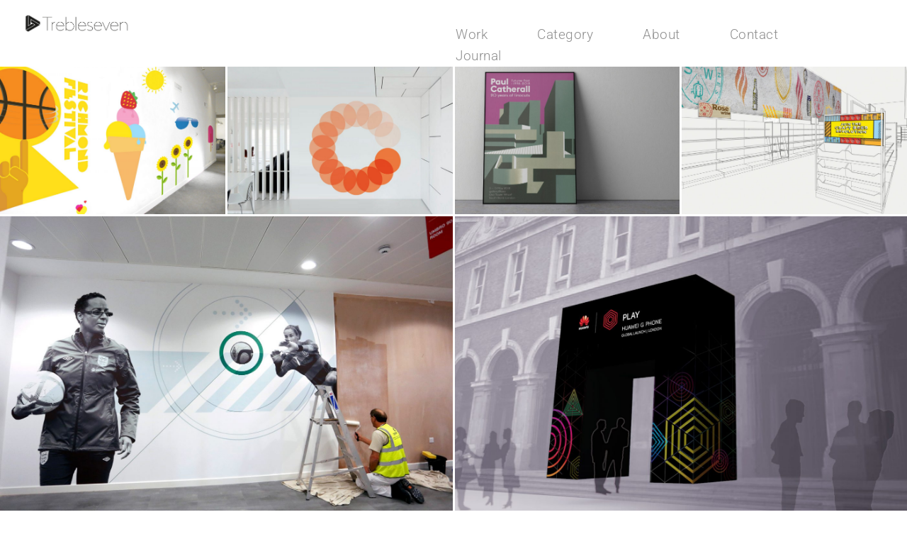

--- FILE ---
content_type: text/css
request_url: https://www.trebleseven.com/wp-content/et-cache/4523/et-core-unified-4523.min.css?ver=1764993482
body_size: 62
content:
.et-l--header .et-menu-nav>ul>li{padding:0 35px!important}.dmg-gallery .dmg_masonry_gallery_item .dmg-img-overlay{align-items:flex-start!important}.dmg-img-overlay>div{padding:10px}p.dmg-img-overlay-title{padding-bottom:0!important;text-align:left!important}p.dmg-img-overlay-caption{text-align:left!important}

--- FILE ---
content_type: text/css
request_url: https://www.trebleseven.com/wp-content/et-cache/4523/et-core-unified-tb-180-tb-3902-deferred-4523.min.css?ver=1764993482
body_size: 2210
content:
.et_pb_section_0_tb_header.et_pb_section,.et_pb_section_1_tb_header.et_pb_section{padding-top:0px;padding-bottom:0px;margin-top:0px;margin-bottom:0px;background-color:#ffffff!important}.et_pb_section_0_tb_header,.et_pb_section_1_tb_header{width:100%;position:fixed;top:0;left:0;right:0}.et_pb_row_0_tb_header{min-height:71px;display:flex}.et_pb_row_0_tb_header.et_pb_row{padding-top:0px!important;padding-bottom:0px!important;margin-top:20px!important;margin-right:auto!important;margin-bottom:0px!important;margin-left:auto!important;padding-top:0px;padding-bottom:0px}.et_pb_row_0_tb_header,body #page-container .et-db #et-boc .et-l .et_pb_row_0_tb_header.et_pb_row,body.et_pb_pagebuilder_layout.single #page-container #et-boc .et-l .et_pb_row_0_tb_header.et_pb_row,body.et_pb_pagebuilder_layout.single.et_full_width_page #page-container #et-boc .et-l .et_pb_row_0_tb_header.et_pb_row{width:100%;max-width:95%}.et_pb_row_0_tb_header:hover,.et_pb_row_1_tb_header:hover{display:flex}.et_pb_image_0_tb_header{width:50%;text-align:left;margin-left:0}.et_pb_menu_0_tb_header.et_pb_menu ul li a,.et_pb_menu_1_tb_header.et_pb_menu ul li a{font-family:'Roboto',Helvetica,Arial,Lucida,sans-serif;font-weight:300;font-size:19px;color:#8f8f8f!important;letter-spacing:0.5px}.et_pb_menu_0_tb_header.et_pb_menu ul li:hover>a,.et_pb_menu_1_tb_header.et_pb_menu ul li:hover>a,.et_pb_menu_0_tb_header.et_pb_menu ul li.current-menu-item a,.et_pb_menu_0_tb_header.et_pb_menu ul li.current-menu-item a:hover,.et_pb_menu_1_tb_header.et_pb_menu ul li.current-menu-item a,.et_pb_menu_1_tb_header.et_pb_menu ul li.current-menu-item a:hover{color:#000000!important}.et_pb_menu_0_tb_header.et_pb_menu,.et_pb_menu_1_tb_header.et_pb_menu{background-color:#ffffff;height:auto}.et_pb_menu_0_tb_header{padding-top:14px;padding-left:0px;margin-left:-21px!important;max-width:100%}.et_pb_menu_0_tb_header.et_pb_menu ul li a,.et_pb_menu_0_tb_header.et_pb_menu ul li.current-menu-item a,.et_pb_menu_1_tb_header.et_pb_menu ul li a,.et_pb_menu_1_tb_header.et_pb_menu ul li.current-menu-item a{transition:color 300ms ease 0ms}.et_pb_menu_0_tb_header.et_pb_menu .nav li ul,.et_pb_menu_0_tb_header.et_pb_menu .et_mobile_menu,.et_pb_menu_0_tb_header.et_pb_menu .et_mobile_menu ul,.et_pb_menu_1_tb_header.et_pb_menu .nav li ul,.et_pb_menu_1_tb_header.et_pb_menu .et_mobile_menu,.et_pb_menu_1_tb_header.et_pb_menu .et_mobile_menu ul{background-color:#ffffff!important}.et_pb_menu_0_tb_header.et_pb_menu nav>ul>li>a:hover,.et_pb_menu_1_tb_header.et_pb_menu nav>ul>li>a:hover{opacity:1}.et_pb_menu_0_tb_header .et_pb_menu__logo-wrap .et_pb_menu__logo img,.et_pb_menu_1_tb_header .et_pb_menu__logo-wrap .et_pb_menu__logo img{width:auto}.et_pb_menu_0_tb_header .et_pb_menu_inner_container>.et_pb_menu__logo-wrap,.et_pb_menu_0_tb_header .et_pb_menu__logo-slot,.et_pb_menu_1_tb_header .et_pb_menu_inner_container>.et_pb_menu__logo-wrap,.et_pb_menu_1_tb_header .et_pb_menu__logo-slot{width:auto;max-width:100%}.et_pb_menu_0_tb_header .et_pb_menu_inner_container>.et_pb_menu__logo-wrap .et_pb_menu__logo img,.et_pb_menu_0_tb_header .et_pb_menu__logo-slot .et_pb_menu__logo-wrap img,.et_pb_menu_1_tb_header .et_pb_menu_inner_container>.et_pb_menu__logo-wrap .et_pb_menu__logo img,.et_pb_menu_1_tb_header .et_pb_menu__logo-slot .et_pb_menu__logo-wrap img{height:auto;max-height:90%}.et_pb_menu_0_tb_header .mobile_nav .mobile_menu_bar:before,.et_pb_menu_1_tb_header .mobile_nav .mobile_menu_bar:before{color:#000000}.et_pb_menu_0_tb_header .et_pb_menu__icon.et_pb_menu__search-button,.et_pb_menu_0_tb_header .et_pb_menu__icon.et_pb_menu__close-search-button,.et_pb_menu_0_tb_header .et_pb_menu__icon.et_pb_menu__cart-button,.et_pb_menu_1_tb_header .et_pb_menu__icon.et_pb_menu__search-button,.et_pb_menu_1_tb_header .et_pb_menu__icon.et_pb_menu__close-search-button,.et_pb_menu_1_tb_header .et_pb_menu__icon.et_pb_menu__cart-button{color:#7EBEC5}.et_pb_row_1_tb_header{height:auto;min-height:95px;display:flex}.et_pb_row_1_tb_header.et_pb_row{padding-top:0px!important;padding-bottom:0px!important;margin-top:9px!important;margin-right:auto!important;margin-bottom:0px!important;margin-left:27px!important;padding-top:0px;padding-bottom:0px}.et_pb_row_1_tb_header,body #page-container .et-db #et-boc .et-l .et_pb_row_1_tb_header.et_pb_row,body.et_pb_pagebuilder_layout.single #page-container #et-boc .et-l .et_pb_row_1_tb_header.et_pb_row,body.et_pb_pagebuilder_layout.single.et_full_width_page #page-container #et-boc .et-l .et_pb_row_1_tb_header.et_pb_row{width:100%;max-width:100%}.et_pb_image_1_tb_header .et_pb_image_wrap{border-color:rgba(0,0,0,0)}.et_pb_image_1_tb_header .et_pb_image_wrap img{height:auto;min-height:auto}.et_pb_image_1_tb_header{padding-top:0px;padding-right:0px;padding-bottom:0px;padding-left:0px;margin-top:5px!important;margin-right:0px!important;margin-bottom:0px!important;margin-left:0px!important;transform:scaleX(1.15) scaleY(1.15);text-align:center}.et_pb_menu_1_tb_header{padding-top:14px;padding-left:0px;margin-left:-21px!important;max-width:70%}.et_pb_column_3_tb_header{transform:scaleX(1.25) scaleY(1.25)}.et_pb_image_1_tb_header.et_pb_module{margin-left:0px!important;margin-right:auto!important}@media only screen and (min-width:981px){.et_pb_section_0_tb_header{max-width:100%}.et_pb_section_1_tb_header{max-width:100%;display:none!important}}@media only screen and (max-width:980px){.et_pb_section_0_tb_header,.et_pb_section_1_tb_header{max-width:100%}.et_pb_row_0_tb_header{display:flex}.et_pb_image_0_tb_header .et_pb_image_wrap img{width:auto}.et_pb_menu_0_tb_header.et_pb_menu,.et_pb_menu_1_tb_header.et_pb_menu{height:auto}.et_pb_menu_0_tb_header,.et_pb_menu_1_tb_header{padding-top:14px;padding-left:22px}.et_pb_menu_0_tb_header .et_pb_menu_inner_container>.et_pb_menu__logo-wrap .et_pb_menu__logo img,.et_pb_menu_0_tb_header .et_pb_menu__logo-slot .et_pb_menu__logo-wrap img,.et_pb_menu_1_tb_header .et_pb_menu_inner_container>.et_pb_menu__logo-wrap .et_pb_menu__logo img,.et_pb_menu_1_tb_header .et_pb_menu__logo-slot .et_pb_menu__logo-wrap img{max-height:80%}.et_pb_row_1_tb_header{height:auto;min-height:auto;display:flex}.et_pb_image_1_tb_header .et_pb_image_wrap img{height:auto;min-height:auto;width:auto}.et_pb_image_1_tb_header{width:80%}}@media only screen and (min-width:768px) and (max-width:980px){.et_pb_section_0_tb_header,.et_pb_section_1_tb_header{display:none!important}}@media only screen and (max-width:767px){.et_pb_section_0_tb_header.et_pb_section{padding-top:0px;padding-bottom:0px}.et_pb_section_0_tb_header{display:none!important}.et_pb_row_0_tb_header.et_pb_row{padding-top:0px!important;padding-right:10px!important;padding-bottom:0px!important;padding-left:10px!important;padding-top:0px!important;padding-right:10px!important;padding-bottom:0px!important;padding-left:10px!important}.et_pb_row_0_tb_header{display:flex}.et_pb_image_0_tb_header .et_pb_image_wrap img{width:auto}.et_pb_menu_0_tb_header.et_pb_menu,.et_pb_menu_1_tb_header.et_pb_menu{height:auto}.et_pb_menu_0_tb_header{padding-top:0px;padding-right:0px;padding-bottom:0px;padding-left:0px;margin-top:-38px!important;margin-right:0px!important;margin-bottom:0px!important;margin-left:0px!important}.et_pb_menu_0_tb_header .et_pb_menu_inner_container>.et_pb_menu__logo-wrap .et_pb_menu__logo img,.et_pb_menu_0_tb_header .et_pb_menu__logo-slot .et_pb_menu__logo-wrap img{max-height:75%}.et_pb_menu_0_tb_header .mobile_nav .mobile_menu_bar:before,.et_pb_menu_1_tb_header .mobile_nav .mobile_menu_bar:before{font-size:35px}.et_pb_section_1_tb_header.et_pb_section{padding-top:0px;padding-bottom:10px;padding-left:0px}.et_pb_row_1_tb_header{height:auto;min-height:41px;display:flex}.et_pb_row_1_tb_header.et_pb_row{padding-top:6px!important;padding-right:29px!important;padding-bottom:6px!important;padding-left:0px!important;padding-top:6px!important;padding-right:29px!important;padding-bottom:6px!important;padding-left:0px!important}.et_pb_image_1_tb_header .et_pb_image_wrap img{height:auto;min-height:auto;width:auto}.et_pb_image_1_tb_header{padding-top:0px;padding-right:0px;padding-bottom:0px;padding-left:20px;width:75%;max-width:99%;text-align:left;margin-left:0}.et_pb_menu_1_tb_header{padding-top:3px;padding-right:10px;padding-bottom:0px;padding-left:6px;margin-top:3px!important;margin-right:6px!important;margin-bottom:0px!important;margin-left:0px!important}.et_pb_menu_1_tb_header .et_pb_menu_inner_container>.et_pb_menu__logo-wrap .et_pb_menu__logo img,.et_pb_menu_1_tb_header .et_pb_menu__logo-slot .et_pb_menu__logo-wrap img{max-height:83%}.et_pb_column_3_tb_header{padding-top:0px;padding-right:0px;padding-bottom:0px;padding-left:0px}.et_pb_menu_0_tb_header.et_pb_module,.et_pb_menu_1_tb_header.et_pb_module{margin-left:auto!important;margin-right:0px!important}}.et_pb_section_0_tb_footer{height:100%;min-height:100%}.et_pb_section_0_tb_footer.et_pb_section{padding-top:0px;padding-bottom:0px;background-color:#000000!important}.et_pb_row_0_tb_footer{min-height:100px}.et_pb_row_0_tb_footer.et_pb_row{padding-top:100px!important;padding-bottom:50px!important;padding-top:100px;padding-bottom:50px}.et_pb_row_0_tb_footer,body #page-container .et-db #et-boc .et-l .et_pb_row_0_tb_footer.et_pb_row,body.et_pb_pagebuilder_layout.single #page-container #et-boc .et-l .et_pb_row_0_tb_footer.et_pb_row,body.et_pb_pagebuilder_layout.single.et_full_width_page #page-container #et-boc .et-l .et_pb_row_0_tb_footer.et_pb_row{width:100%;max-width:2560px}.et_pb_text_0_tb_footer.et_pb_text,.et_pb_text_2_tb_footer.et_pb_text,.et_pb_text_3_tb_footer.et_pb_text,.et_pb_text_4_tb_footer.et_pb_text,.et_pb_text_5_tb_footer.et_pb_text,.et_pb_text_6_tb_footer.et_pb_text,.et_pb_text_8_tb_footer.et_pb_text,.et_pb_text_9_tb_footer.et_pb_text,.et_pb_text_10_tb_footer.et_pb_text{color:#ffffff!important}.et_pb_text_0_tb_footer{line-height:1.4em;font-family:'Raleway',Helvetica,Arial,Lucida,sans-serif;font-weight:700;font-size:28px;line-height:1.4em;margin-bottom:8px!important;font-weight:900}.et_pb_text_1_tb_footer.et_pb_text,.et_pb_text_7_tb_footer.et_pb_text,.et_pb_text_11_tb_footer.et_pb_text{color:#666666!important}.et_pb_text_1_tb_footer{line-height:1.4em;font-family:'Roboto',Helvetica,Arial,Lucida,sans-serif;font-size:15px;line-height:1.4em;margin-bottom:8px!important;margin-left:-15px!important}.et_pb_text_2_tb_footer,.et_pb_text_3_tb_footer,.et_pb_text_4_tb_footer,.et_pb_text_5_tb_footer,.et_pb_text_6_tb_footer{line-height:2.2em;font-family:'Roboto',Helvetica,Arial,Lucida,sans-serif;font-weight:300;font-size:15px;line-height:2.2em;padding-top:0px!important;padding-bottom:0px!important;margin-top:0px!important;margin-bottom:0px!important;margin-left:-15px!important}.et_pb_text_7_tb_footer,.et_pb_text_11_tb_footer{line-height:1.4em;font-family:'Roboto',Helvetica,Arial,Lucida,sans-serif;font-size:15px;line-height:1.4em;margin-bottom:8px!important}.et_pb_text_8_tb_footer,.et_pb_text_9_tb_footer{line-height:2.2em;font-family:'Roboto',Helvetica,Arial,Lucida,sans-serif;font-weight:300;font-size:15px;line-height:2.2em;padding-top:0px!important;padding-bottom:0px!important;margin-top:0px!important;margin-bottom:0px!important}.et_pb_text_10_tb_footer{line-height:2.2em;font-family:'Roboto',Helvetica,Arial,Lucida,sans-serif;font-weight:300;font-size:15px;line-height:2.2em;padding-top:0px!important;padding-bottom:0px!important;margin-top:0px!important;margin-bottom:0px!important;margin-left:0px!important}body #page-container .et_pb_section .et_pb_social_media_follow li.et_pb_social_media_follow_network_0_tb_footer .follow_button:before,body #page-container .et_pb_section .et_pb_social_media_follow li.et_pb_social_media_follow_network_0_tb_footer .follow_button:after,body #page-container .et_pb_section .et_pb_social_media_follow li.et_pb_social_media_follow_network_1_tb_footer .follow_button:before,body #page-container .et_pb_section .et_pb_social_media_follow li.et_pb_social_media_follow_network_1_tb_footer .follow_button:after,body #page-container .et_pb_section .et_pb_social_media_follow li.et_pb_social_media_follow_network_3_tb_footer .follow_button:before,body #page-container .et_pb_section .et_pb_social_media_follow li.et_pb_social_media_follow_network_3_tb_footer .follow_button:after,body #page-container .et_pb_section ul.et_pb_social_media_follow_0_tb_footer .follow_button:before,body #page-container .et_pb_section ul.et_pb_social_media_follow_0_tb_footer .follow_button:after{display:none!important}.et_pb_social_media_follow .et_pb_social_media_follow_network_0_tb_footer.et_pb_social_icon .icon:before,.et_pb_social_media_follow .et_pb_social_media_follow_network_1_tb_footer.et_pb_social_icon .icon:before,.et_pb_social_media_follow .et_pb_social_media_follow_network_2_tb_footer.et_pb_social_icon .icon:before,.et_pb_social_media_follow .et_pb_social_media_follow_network_3_tb_footer.et_pb_social_icon .icon:before{color:#6b6b6b}.et_pb_social_media_follow .et_pb_social_media_follow_network_0_tb_footer .icon:before{font-size:25px;line-height:50px;height:50px;width:50px}.et_pb_social_media_follow .et_pb_social_media_follow_network_0_tb_footer .icon{height:50px;width:50px}.et_pb_social_media_follow .et_pb_social_media_follow_network_1_tb_footer .icon:before{font-size:22px;line-height:44px;height:44px;width:44px}.et_pb_social_media_follow .et_pb_social_media_follow_network_1_tb_footer .icon{height:44px;width:44px}.et_pb_social_media_follow .et_pb_social_media_follow_network_2_tb_footer .icon:before,.et_pb_social_media_follow .et_pb_social_media_follow_network_3_tb_footer .icon:before{font-size:21px;line-height:42px;height:42px;width:42px}.et_pb_social_media_follow .et_pb_social_media_follow_network_2_tb_footer .icon,.et_pb_social_media_follow .et_pb_social_media_follow_network_3_tb_footer .icon{height:42px;width:42px}body #page-container .et_pb_section .et_pb_social_media_follow li.et_pb_social_media_follow_network_3_tb_footer .follow_button{color:rgba(0,0,0,0)!important;font-size:17px}ul.et_pb_social_media_follow_0_tb_footer{padding-left:0px!important;margin-left:-10px!important}body #page-container .et_pb_section ul.et_pb_social_media_follow_0_tb_footer .follow_button{color:rgba(0,0,0,0)!important}.et_pb_divider_0_tb_footer{height:10px}.et_pb_social_media_follow_network_0_tb_footer a.icon{background-color:rgba(0,0,0,0)!important;transition:background-color 300ms ease 0ms,background-image 300ms ease 0ms}.et_pb_social_media_follow_network_0_tb_footer a.icon:hover{background-image:initial!important;background-color:rgba(0,0,0,0)!important}body #page-container .et_pb_section .et_pb_social_media_follow li.et_pb_social_media_follow_network_0_tb_footer .follow_button{color:rgba(0,0,0,0)!important;border-color:rgba(0,0,0,0);font-size:3px;background-color:rgba(0,0,0,0)}.et_pb_social_media_follow_network_1_tb_footer a.icon,.et_pb_social_media_follow_network_2_tb_footer a.icon,.et_pb_social_media_follow_network_3_tb_footer a.icon{background-color:rgba(0,0,0,0)!important}@media only screen and (min-width:768px) and (max-width:980px){.et_pb_divider_0_tb_footer{display:none!important}}@media only screen and (max-width:767px){.et_pb_text_1_tb_footer,.et_pb_text_10_tb_footer,.et_pb_text_11_tb_footer,ul.et_pb_social_media_follow_0_tb_footer{margin-left:15px!important}.et_pb_text_2_tb_footer,.et_pb_text_3_tb_footer,.et_pb_text_4_tb_footer,.et_pb_text_5_tb_footer,.et_pb_text_6_tb_footer,.et_pb_text_8_tb_footer,.et_pb_text_9_tb_footer{margin-top:0px!important;margin-bottom:0px!important;margin-left:15px!important}.et_pb_text_7_tb_footer{margin-bottom:8px!important;margin-left:15px!important}.et_pb_divider_0_tb_footer{display:none!important}}.et_pb_section_0.et_pb_section{padding-top:50px;padding-right:0px;padding-bottom:0px;padding-left:0px;margin-top:0px;margin-right:0px;margin-bottom:0px;margin-left:0px}.et_pb_row_0.et_pb_row{padding-top:0px!important;padding-right:0px!important;padding-bottom:0px!important;padding-left:0px!important;margin-top:0px!important;margin-right:0px!important;margin-bottom:0px!important;margin-left:0px!important;padding-top:0px;padding-right:0px;padding-bottom:0px;padding-left:0px}.et_pb_row_0,body #page-container .et-db #et-boc .et-l .et_pb_row_0.et_pb_row,body.et_pb_pagebuilder_layout.single #page-container #et-boc .et-l .et_pb_row_0.et_pb_row,body.et_pb_pagebuilder_layout.single.et_full_width_page #page-container #et-boc .et-l .et_pb_row_0.et_pb_row{width:100%;max-width:2560px}.dmg_masonry_gallery_0.dmg_masonry_gallery .dmg-img-overlay,.dmg_masonry_gallery_1.dmg_masonry_gallery .dmg-img-overlay{font-family:'Roboto',Helvetica,Arial,Lucida,sans-serif;font-weight:300;text-align:center}.dmg_masonry_gallery_0.dmg_masonry_gallery .dmg-gallery{margin-top:40px}.dmg_masonry_gallery_0 ul.dmg-gallery-filter-categories,.dmg_masonry_gallery_0 ul.dmg-gallery-pagination,.dmg_masonry_gallery_1 ul.dmg-gallery-filter-categories,.dmg_masonry_gallery_1 ul.dmg-gallery-pagination{text-align:center}.dmg_masonry_gallery_0 li.dmg-gallery-filter,.dmg_masonry_gallery_0 li.dmg-gallery-filter.dmg-filter-active,.dmg_masonry_gallery_0 li.dmg-gallery-page-button,.dmg_masonry_gallery_1 li.dmg-gallery-filter,.dmg_masonry_gallery_1 li.dmg-gallery-filter.dmg-filter-active,.dmg_masonry_gallery_1 li.dmg-gallery-page-button{background-color:#000}.dmg_masonry_gallery_0 li.dmg-gallery-page-button.dmg-gallery-page-button-active,.dmg_masonry_gallery_1 li.dmg-gallery-page-button.dmg-gallery-page-button-active{background-color:#fff}.dmg_masonry_gallery_0 .et_overlay:before,.dmg_masonry_gallery_1 .et_overlay:before{color:transparent!important}.dmg_masonry_gallery_0 .et_overlay,.dmg_masonry_gallery_1 .et_overlay{background-color:rgba(0,0,0,0.72);border-color:rgba(0,0,0,0.72)}.dmg_masonry_gallery_0 .dmg_masonry_gallery_item .dmg-img-overlay,.dmg_masonry_gallery_1 .dmg_masonry_gallery_item .dmg-img-overlay{background-color:rgba(0,0,0,0.72)}.dmg_masonry_gallery_0 .dmg_masonry_gallery_item .dmg-img-overlay-title,.dmg_masonry_gallery_1 .dmg_masonry_gallery_item .dmg-img-overlay-title{font-size:20px;color:#ffffff}.dmg_masonry_gallery_0 .dmg_masonry_gallery_item .dmg-img-overlay-caption,.dmg_masonry_gallery_1 .dmg_masonry_gallery_item .dmg-img-overlay-caption{font-size:15px;color:#ffffff}.dmg_masonry_gallery_0 .dmg-gallery-sizer,.dmg_masonry_gallery_0 .dmg_masonry_gallery_item{width:calc(25.00000000% - 2.25000000px)}.dmg_masonry_gallery_0 .dmg-gutter-sizer,.dmg_masonry_gallery_1 .dmg-gutter-sizer{width:3px}.dmg_masonry_gallery_0 .dmg_masonry_gallery_item,.dmg_masonry_gallery_1 .dmg_masonry_gallery_item{margin-bottom:3px!important}.dmg_masonry_gallery_1 .dmg-gallery-sizer,.dmg_masonry_gallery_1 .dmg_masonry_gallery_item{width:calc(50.00000000% - 1.50000000px)}@media only screen and (max-width:980px){.dmg_masonry_gallery_0 .dmg-gallery-sizer,.dmg_masonry_gallery_0 .dmg_masonry_gallery_item{width:calc(25.00000000% - 2.25000000px)}.dmg_masonry_gallery_0 .dmg-gutter-sizer,.dmg_masonry_gallery_1 .dmg-gutter-sizer{width:3px}.dmg_masonry_gallery_0 .dmg_masonry_gallery_item,.dmg_masonry_gallery_1 .dmg_masonry_gallery_item{margin-bottom:3px!important}.dmg_masonry_gallery_1 .dmg-gallery-sizer,.dmg_masonry_gallery_1 .dmg_masonry_gallery_item{width:calc(50.00000000% - 1.50000000px)}}@media only screen and (max-width:767px){.et_pb_section_0.et_pb_section{padding-top:70px;padding-bottom:0px}.dmg_masonry_gallery_0 .dmg-gallery-sizer,.dmg_masonry_gallery_0 .dmg_masonry_gallery_item,.dmg_masonry_gallery_1 .dmg-gallery-sizer,.dmg_masonry_gallery_1 .dmg_masonry_gallery_item{width:calc(100.00000000% - 0.00000000px)}.dmg_masonry_gallery_0 .dmg-gutter-sizer,.dmg_masonry_gallery_1 .dmg-gutter-sizer{width:3px}.dmg_masonry_gallery_0 .dmg_masonry_gallery_item,.dmg_masonry_gallery_1 .dmg_masonry_gallery_item{margin-bottom:3px!important}}